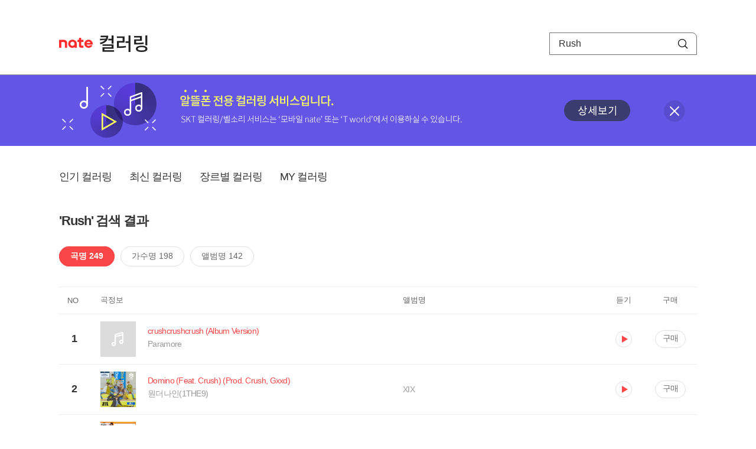

--- FILE ---
content_type: text/html; charset=utf-8
request_url: https://mobile.nate.com/decorate/mvno/search?searchType=song&keyword=Rush
body_size: 9806
content:
<!DOCTYPE html PUBLIC "-//W3C//DTD XHTML 1.0 Transitional//EN" "http://www.w3.org/TR/xhtml1/DTD/xhtml1-transitional.dtd">
<html xmlns="http://www.w3.org/1999/xhtml" xml:lang="ko" lang="ko">
<head>
<meta http-equiv="X-UA-Compatible" content="IE=Edge" />
<meta http-equiv="Content-Type" content="application/xhtml+xml; charset=utf-8" />
<meta http-equiv="Cache-Control" content="no-cache" />
<meta http-equiv="Cache-Control" content="post-check=0, pre-check=0, no-store, no-cache, must-revalidate" />
<meta http-equiv="Pragma" content="no-cache" />
<meta http-equiv="Expires" content="-1" />
<meta http-equiv="Content-Security-Policy" content="default-src 'self';
   img-src 'self' https://mobileimg.nate.com https://main.nateimg.co.kr https://main2.nateimg.co.kr https://stat.nate.com https://statclick.nate.com https://www.nate.com;
   style-src 'self' 'unsafe-inline' https://common.nate.com;
   script-src 'self' 'unsafe-inline' 'unsafe-eval' https://common.nate.com https://mi.nate.com http://mobile.nate.com;
   media-src 'self' https://down.tums.co.kr;
   font-src 'self';
   base-uri 'self';
   form-action 'self';"







 />
<link href="//main.nateimg.co.kr/img/v7/favicon_32.ico" type="image/x-icon" rel="shortcut icon" />
<link type="text/css" rel="stylesheet" href="../../css/phone_decorate.css?v=20200812" />
<title>컬러링</title>
<script type="text/javascript" src="https://common.nate.com/textGNB/CommonTextGNBV1?xt=U" charset="utf-8"></script>
<!--script type="text/javascript" src="https://mobile.nate.com/js/jquery-2.2.4.min.js"></script--> 
<script type="text/javascript" src="https://mobile.nate.com/js/jquery-3.7.1.js"></script>
<script src="https://mobile.nate.com/js/common/stat.js" charset="utf-8"></script>
</head>
<body onload="javascript:setDomain();">
	<!-- Header -->
	<div id="header" role="banner">
	  <!-- svc -->
	  <div class="svcwrap">
		<div class="gnbWrap">
		  <h1><a href="http://www.nate.com" class="natebi">NATE</a><a href="https://mobile.nate.com/decorate/mvno/top" class="svcname">컬러링</a></h1>
		  
		  <script type="text/javascript">
			  var NateGNB = new classNateGNB();
		  </script>
		  <noscript>
		  <div id="noscript_gnb">
			  <div>
				  <a href="//www.nate.com/" title="네이트 메인으로">네이트 메인으로</a> <span>|</span>
				  <a href="//www.nate.com/sitemap/" title="사이트맵">사이트맵</a>
			  </div>
		  </div>
		  </noscript>

		  <!-- search -->
		  <div id="searchWrap" data-set="search">
			 <form id="search-field" class="srchform" name="form1" action="" method="post">
				<input type="hidden" id="searchType" name="searchType" value="song" />
				<fieldset>
				  <legend>검색영역</legend>                 
				   <input type="text" id="keyword" name="keyword" onkeypress="checkEnter();" value="Rush" class="searchBox" title="검색어 입력" />
				   <button type="submit" onclick="search('song');" class="searchBtn"><span class="hide">검색</span></button>
				</fieldset>
			 </form>
		  </div>
		</div>
	  </div>
	  
	  <!-- navigation -->
	  <div class="navWrap"> </div>

	</div>
	<!-- HEADER : E -->
	
	<!-- [추가] 상단 배너 -->
	<div class="bannerWrap" style="background:#6356e6;">
		<div class="banner_cont">
			<a href="https://mobile.nate.com/notice/noticeView?artid=2288"><img src="//mobile.nate.com/img/banner_top_1080x120.png" width="1080" height="120" border="0" alt="" /></a>
			<button type="button" value="배너 영역 닫기" class="btn_close" title="배너 영역 닫기" onclick="$('.bannerWrap').hide();">닫기</button>
		</div>
	</div>

	<!-- BODY -->
	
	<div id="container" class="f-clear decorate">	<!--script type="text/javascript">//<![CDATA[
		function openFaq() {
			goTo('http://erms.nate.com/faq/exSelfFAQList.jsp?parentNodeId=NODE0000000930&nodeDepth=0', 'new');
			return;
		}

		function getBanner(url, e) {
			$.get(url, function() {
			});
		}
	//]]>
	</script-->

	<!-- [삭제] LNB -->
	
	
	<!-- 컨텐츠 영역 시작 -->
	<div id="content">	<script defer="defer" type="text/javascript" src="/js/decorate/popup.js"></script>
	
	<div class="lnbWrap">
		<!-- [추가] 네비게이션 -->
		<div class="lnb">
		<ul>
			<li><a href="/decorate/mvno/top">인기 컬러링</a></li>
			<li><a href="/decorate/mvno/new">최신 컬러링</a></li>
			<li><a href="/decorate/mvno/genre">장르별 컬러링</a></li>
			<li><a href="javascript: goMyColBox();">MY 컬러링</a></li>
		</ul>
		</div>

		<!-- [추가] 내정보 -->
			</div>

	<h4 class="search">'Rush' 검색 결과</h4>
	<div class="subLnb">
		<ul>
			<li class="on" id="song"><a href="javascript:search('song');">곡명 249</a></li>
			<li id="singer"><a href="javascript:search('singer');">가수명 198</a></li>
			<li id="album"><a href="javascript:search('album');">앨범명 142</a></li>
		</ul>
	</div>

	
	<div class="search_wrap">
				<h5 class="hide">컬러링검색결과</h5>
		<!-- 리스트 -->
		<table class="coloringList" cellspacing="0" cellpadding="0" summary="컬러링검색결과 리스트로 제목,가수/앨범,이용하기를 보여주고 있음">
			<caption>컬러링검색결과 리스트</caption>
			<colgroup>
				<col width="70px" />
				<col width="*px" />
				<col width="340px" />
				<col width="68px" />
				<col width="90px" />
			</colgroup>
			<thead>
				<tr>
					<th scope="col" class="rank">NO</th>
					<th scope="col" class="info">곡정보</th>
					<th scope="col" class="album">앨범명</th>
					<th scope="col">듣기</th>
					<th scope="col" class="backNon">구매</th>
				</tr>
			</thead>
			<tbody>
				<tr class="first">
					<td><span class="rank">1</span></td>
					<td class="subject">
					<a href="/decorate/mvno/search?searchType=song&amp;keyword=crushcrushcrush (Album Version)" title="곡명 검색 결과 이동">
						<span class="cover">
                                                                                                                <img src="//mobileimg.nate.com/decorate/no_album.png" width="60" height="60" border="0" alt="" />
                                                                                                        </span>
                                                <span class="title">
												<span class="search_txt">crushcrushcrush (Album Version)</span>
												</span>

					</a>
						<a href="/decorate/mvno/search?searchType=singer&amp;keyword=Paramore" title="가수 검색 결과 이동">
						<span class="singer">
						Paramore						</span></a>
					</td>
					<td class="album"><a href="/decorate/mvno/search?searchType=album&amp;keyword=" title="앨범 검색 결과 이동">
												</a>
					</td>
					<td class="hear"><a href="#;" id="1707748" title="미리듣기 새창 열림">듣기</a></td>
					<td class="buy"><a href="#;" id="1707748" title="구매 새창 열림">구매</a></td>
					<input type="hidden" value="1707748" />
					
				</tr><tr >
					<td><span class="rank">2</span></td>
					<td class="subject">
					<a href="/decorate/mvno/search?searchType=song&amp;keyword=Domino (Feat. Crush) (Prod. Crush, Gxxd)" title="곡명 검색 결과 이동">
						<span class="cover">
                                                                                                                <img src="//mobileimg.nate.com/tums/album/1750866_w.jpg" width="60" height="60" border="0" alt="" />
                                                                                                        </span>
                                                <span class="title">
												<span class="search_txt">Domino (Feat. Crush) (Prod. Crush, Gxxd)</span>
												</span>

					</a>
						<a href="/decorate/mvno/search?searchType=singer&amp;keyword=원더나인(1THE9)" title="가수 검색 결과 이동">
						<span class="singer">
						원더나인(1THE9)						</span></a>
					</td>
					<td class="album"><a href="/decorate/mvno/search?searchType=album&amp;keyword=XIX" title="앨범 검색 결과 이동">
						XIX						</a>
					</td>
					<td class="hear"><a href="#;" id="12358326" title="미리듣기 새창 열림">듣기</a></td>
					<td class="buy"><a href="#;" id="12358326" title="구매 새창 열림">구매</a></td>
					<input type="hidden" value="12358326" />
					
				</tr><tr >
					<td><span class="rank">3</span></td>
					<td class="subject">
					<a href="/decorate/mvno/search?searchType=song&amp;keyword=Rush! Rush!" title="곡명 검색 결과 이동">
						<span class="cover">
                                                                                                                <img src="//mobileimg.nate.com/tums/album/448166_w.jpg" width="60" height="60" border="0" alt="" />
                                                                                                        </span>
                                                <span class="title">
												<span class="search_txt">Rush! Rush!</span>
												</span>

					</a>
						<a href="/decorate/mvno/search?searchType=singer&amp;keyword=Various Artists" title="가수 검색 결과 이동">
						<span class="singer">
						Various Artists						</span></a>
					</td>
					<td class="album"><a href="/decorate/mvno/search?searchType=album&amp;keyword=열혈 장사꾼 OST" title="앨범 검색 결과 이동">
						열혈 장사꾼 OST						</a>
					</td>
					<td class="hear"><a href="#;" id="2106455" title="미리듣기 새창 열림">듣기</a></td>
					<td class="buy"><a href="#;" id="2106455" title="구매 새창 열림">구매</a></td>
					<input type="hidden" value="2106455" />
					
				</tr><tr >
					<td><span class="rank">4</span></td>
					<td class="subject">
					<a href="/decorate/mvno/search?searchType=song&amp;keyword=Crush on you" title="곡명 검색 결과 이동">
						<span class="cover">
                                                                                                                <img src="//mobileimg.nate.com/tums/album/7180279_w.jpg" width="60" height="60" border="0" alt="" />
                                                                                                        </span>
                                                <span class="title">
												<span class="search_txt">Crush on you</span>
												</span>

					</a>
						<a href="/decorate/mvno/search?searchType=singer&amp;keyword=Juhee" title="가수 검색 결과 이동">
						<span class="singer">
						Juhee						</span></a>
					</td>
					<td class="album"><a href="/decorate/mvno/search?searchType=album&amp;keyword=러브 미 OST Part.1" title="앨범 검색 결과 이동">
						러브 미 OST Part.1						</a>
					</td>
					<td class="hear"><a href="#;" id="37564084" title="미리듣기 새창 열림">듣기</a></td>
					<td class="buy"><a href="#;" id="37564084" title="구매 새창 열림">구매</a></td>
					<input type="hidden" value="37564084" />
					
				</tr><tr >
					<td><span class="rank">5</span></td>
					<td class="subject">
					<a href="/decorate/mvno/search?searchType=song&amp;keyword=Crush" title="곡명 검색 결과 이동">
						<span class="cover">
                                                                                                                <img src="//mobileimg.nate.com/tums/album/7151473_w.jpg" width="60" height="60" border="0" alt="" />
                                                                                                        </span>
                                                <span class="title">
												<span class="search_txt">Crush</span>
												</span>

					</a>
						<a href="/decorate/mvno/search?searchType=singer&amp;keyword=Johnny Stimson" title="가수 검색 결과 이동">
						<span class="singer">
						Johnny Stimson						</span></a>
					</td>
					<td class="album"><a href="/decorate/mvno/search?searchType=album&amp;keyword=Crush" title="앨범 검색 결과 이동">
						Crush						</a>
					</td>
					<td class="hear"><a href="#;" id="37447723" title="미리듣기 새창 열림">듣기</a></td>
					<td class="buy"><a href="#;" id="37447723" title="구매 새창 열림">구매</a></td>
					<input type="hidden" value="37447723" />
					
				</tr><tr >
					<td><span class="rank">6</span></td>
					<td class="subject">
					<a href="/decorate/mvno/search?searchType=song&amp;keyword=KANDY CRUSH" title="곡명 검색 결과 이동">
						<span class="cover">
                                                                                                                <img src="//mobileimg.nate.com/tums/album/7142852_w.jpg" width="60" height="60" border="0" alt="" />
                                                                                                        </span>
                                                <span class="title">
												<span class="search_txt">KANDY CRUSH</span>
												</span>

					</a>
						<a href="/decorate/mvno/search?searchType=singer&amp;keyword=식케이 (Sik-K), 김하온 (HAON), JMIN, NOWIMYOUNG (나우아임영)" title="가수 검색 결과 이동">
						<span class="singer">
						식케이 (Sik-K), 김하온 (HAON), JMIN, NOWIMYOUNG (나우아임영)						</span></a>
					</td>
					<td class="album"><a href="/decorate/mvno/search?searchType=album&amp;keyword=KC3" title="앨범 검색 결과 이동">
						KC3						</a>
					</td>
					<td class="hear"><a href="#;" id="37415231" title="미리듣기 새창 열림">듣기</a></td>
					<td class="buy"><a href="#;" id="37415231" title="구매 새창 열림">구매</a></td>
					<input type="hidden" value="37415231" />
					
				</tr><tr >
					<td><span class="rank">7</span></td>
					<td class="subject">
					<a href="/decorate/mvno/search?searchType=song&amp;keyword=Rush" title="곡명 검색 결과 이동">
						<span class="cover">
                                                                                                                <img src="//mobileimg.nate.com/tums/album/7107882_w.jpg" width="60" height="60" border="0" alt="" />
                                                                                                        </span>
                                                <span class="title">
												<span class="search_txt">Rush</span>
												</span>

					</a>
						<a href="/decorate/mvno/search?searchType=singer&amp;keyword=NCT DREAM" title="가수 검색 결과 이동">
						<span class="singer">
						NCT DREAM						</span></a>
					</td>
					<td class="album"><a href="/decorate/mvno/search?searchType=album&amp;keyword=Beat It Up" title="앨범 검색 결과 이동">
						Beat It Up						</a>
					</td>
					<td class="hear"><a href="#;" id="37252225" title="미리듣기 새창 열림">듣기</a></td>
					<td class="buy"><a href="#;" id="37252225" title="구매 새창 열림">구매</a></td>
					<input type="hidden" value="37252225" />
					
				</tr><tr >
					<td><span class="rank">8</span></td>
					<td class="subject">
					<a href="/decorate/mvno/search?searchType=song&amp;keyword=RUSH" title="곡명 검색 결과 이동">
						<span class="cover">
                                                                                                                <img src="//mobileimg.nate.com/tums/album/6885275_w.jpg" width="60" height="60" border="0" alt="" />
                                                                                                        </span>
                                                <span class="title">
												<span class="search_txt">RUSH</span>
												</span>

					</a>
						<a href="/decorate/mvno/search?searchType=singer&amp;keyword=백호" title="가수 검색 결과 이동">
						<span class="singer">
						백호						</span></a>
					</td>
					<td class="album"><a href="/decorate/mvno/search?searchType=album&amp;keyword=RUSH MODE" title="앨범 검색 결과 이동">
						RUSH MODE						</a>
					</td>
					<td class="hear"><a href="#;" id="36552712" title="미리듣기 새창 열림">듣기</a></td>
					<td class="buy"><a href="#;" id="36552712" title="구매 새창 열림">구매</a></td>
					<input type="hidden" value="36552712" />
					
				</tr><tr >
					<td><span class="rank">9</span></td>
					<td class="subject">
					<a href="/decorate/mvno/search?searchType=song&amp;keyword=Rush" title="곡명 검색 결과 이동">
						<span class="cover">
                                                                                                                <img src="//mobileimg.nate.com/tums/album/6820420_w.jpg" width="60" height="60" border="0" alt="" />
                                                                                                        </span>
                                                <span class="title">
												<span class="search_txt">Rush</span>
												</span>

					</a>
						<a href="/decorate/mvno/search?searchType=singer&amp;keyword=&amp;TEAM" title="가수 검색 결과 이동">
						<span class="singer">
						&TEAM						</span></a>
					</td>
					<td class="album"><a href="/decorate/mvno/search?searchType=album&amp;keyword=Back to Life" title="앨범 검색 결과 이동">
						Back to Life						</a>
					</td>
					<td class="hear"><a href="#;" id="36369601" title="미리듣기 새창 열림">듣기</a></td>
					<td class="buy"><a href="#;" id="36369601" title="구매 새창 열림">구매</a></td>
					<input type="hidden" value="36369601" />
					
				</tr><tr >
					<td><span class="rank">10</span></td>
					<td class="subject">
					<a href="/decorate/mvno/search?searchType=song&amp;keyword=Caffeine Rush" title="곡명 검색 결과 이동">
						<span class="cover">
                                                                                                                <img src="//mobileimg.nate.com/tums/album/6770253_w.jpg" width="60" height="60" border="0" alt="" />
                                                                                                        </span>
                                                <span class="title">
												<span class="search_txt">Caffeine Rush</span>
												</span>

					</a>
						<a href="/decorate/mvno/search?searchType=singer&amp;keyword=TWS (투어스)" title="가수 검색 결과 이동">
						<span class="singer">
						TWS (투어스)						</span></a>
					</td>
					<td class="album"><a href="/decorate/mvno/search?searchType=album&amp;keyword=Head Shoulders Knees Toes" title="앨범 검색 결과 이동">
						Head Shoulders Knees Toes						</a>
					</td>
					<td class="hear"><a href="#;" id="36286914" title="미리듣기 새창 열림">듣기</a></td>
					<td class="buy"><a href="#;" id="36286914" title="구매 새창 열림">구매</a></td>
					<input type="hidden" value="36286914" />
					
				</tr><tr >
					<td><span class="rank">11</span></td>
					<td class="subject">
					<a href="/decorate/mvno/search?searchType=song&amp;keyword=Crush On You" title="곡명 검색 결과 이동">
						<span class="cover">
                                                                                                                <img src="//mobileimg.nate.com/tums/album/6791501_w.jpg" width="60" height="60" border="0" alt="" />
                                                                                                        </span>
                                                <span class="title">
												<span class="search_txt">Crush On You</span>
												</span>

					</a>
						<a href="/decorate/mvno/search?searchType=singer&amp;keyword=NMIXX" title="가수 검색 결과 이동">
						<span class="singer">
						NMIXX						</span></a>
					</td>
					<td class="album"><a href="/decorate/mvno/search?searchType=album&amp;keyword=Blue Valentine" title="앨범 검색 결과 이동">
						Blue Valentine						</a>
					</td>
					<td class="hear"><a href="#;" id="36249718" title="미리듣기 새창 열림">듣기</a></td>
					<td class="buy"><a href="#;" id="36249718" title="구매 새창 열림">구매</a></td>
					<input type="hidden" value="36249718" />
					
				</tr><tr >
					<td><span class="rank">12</span></td>
					<td class="subject">
					<a href="/decorate/mvno/search?searchType=song&amp;keyword=Supercrush" title="곡명 검색 결과 이동">
						<span class="cover">
                                                                                                                <img src="//mobileimg.nate.com/tums/album/6783791_w.jpg" width="60" height="60" border="0" alt="" />
                                                                                                        </span>
                                                <span class="title">
												<span class="search_txt">Supercrush</span>
												</span>

					</a>
						<a href="/decorate/mvno/search?searchType=singer&amp;keyword=izna (이즈나)" title="가수 검색 결과 이동">
						<span class="singer">
						izna (이즈나)						</span></a>
					</td>
					<td class="album"><a href="/decorate/mvno/search?searchType=album&amp;keyword=Not Just Pretty" title="앨범 검색 결과 이동">
						Not Just Pretty						</a>
					</td>
					<td class="hear"><a href="#;" id="36217407" title="미리듣기 새창 열림">듣기</a></td>
					<td class="buy"><a href="#;" id="36217407" title="구매 새창 열림">구매</a></td>
					<input type="hidden" value="36217407" />
					
				</tr><tr >
					<td><span class="rank">13</span></td>
					<td class="subject">
					<a href="/decorate/mvno/search?searchType=song&amp;keyword=순식간에 (Feat. Crush)" title="곡명 검색 결과 이동">
						<span class="cover">
                                                                                                                <img src="//mobileimg.nate.com/tums/album/5778904_w.jpg" width="60" height="60" border="0" alt="" />
                                                                                                        </span>
                                                <span class="title">
												<span class="search_txt">순식간에 (Feat. Crush)</span>
												</span>

					</a>
						<a href="/decorate/mvno/search?searchType=singer&amp;keyword=sokodomo" title="가수 검색 결과 이동">
						<span class="singer">
						sokodomo						</span></a>
					</td>
					<td class="album"><a href="/decorate/mvno/search?searchType=album&amp;keyword=Dream Boy" title="앨범 검색 결과 이동">
						Dream Boy						</a>
					</td>
					<td class="hear"><a href="#;" id="32705159" title="미리듣기 새창 열림">듣기</a></td>
					<td class="buy"><a href="#;" id="32705159" title="구매 새창 열림">구매</a></td>
					<input type="hidden" value="32705159" />
					
				</tr><tr >
					<td><span class="rank">14</span></td>
					<td class="subject">
					<a href="/decorate/mvno/search?searchType=song&amp;keyword=Rush Hour (Rerecorded)" title="곡명 검색 결과 이동">
						<span class="cover">
                                                                                                                <img src="//mobileimg.nate.com/tums/album/5508601_w.jpg" width="60" height="60" border="0" alt="" />
                                                                                                        </span>
                                                <span class="title">
												<span class="search_txt">Rush Hour (Rerecorded)</span>
												</span>

					</a>
						<a href="/decorate/mvno/search?searchType=singer&amp;keyword=몬스타엑스" title="가수 검색 결과 이동">
						<span class="singer">
						몬스타엑스						</span></a>
					</td>
					<td class="album"><a href="/decorate/mvno/search?searchType=album&amp;keyword=NOW PROJECT vol.1" title="앨범 검색 결과 이동">
						NOW PROJECT vol.1						</a>
					</td>
					<td class="hear"><a href="#;" id="31373413" title="미리듣기 새창 열림">듣기</a></td>
					<td class="buy"><a href="#;" id="31373413" title="구매 새창 열림">구매</a></td>
					<input type="hidden" value="31373413" />
					
				</tr><tr >
					<td><span class="rank">15</span></td>
					<td class="subject">
					<a href="/decorate/mvno/search?searchType=song&amp;keyword=Sugar Rush" title="곡명 검색 결과 이동">
						<span class="cover">
                                                                                                                <img src="//mobileimg.nate.com/tums/album/5508544_w.jpg" width="60" height="60" border="0" alt="" />
                                                                                                        </span>
                                                <span class="title">
												<span class="search_txt">Sugar Rush</span>
												</span>

					</a>
						<a href="/decorate/mvno/search?searchType=singer&amp;keyword=비비(BIBI)" title="가수 검색 결과 이동">
						<span class="singer">
						비비(BIBI)						</span></a>
					</td>
					<td class="album"><a href="/decorate/mvno/search?searchType=album&amp;keyword=EVE: ROMANCE" title="앨범 검색 결과 이동">
						EVE: ROMANCE						</a>
					</td>
					<td class="hear"><a href="#;" id="31373108" title="미리듣기 새창 열림">듣기</a></td>
					<td class="buy"><a href="#;" id="31373108" title="구매 새창 열림">구매</a></td>
					<input type="hidden" value="31373108" />
					
				</tr><tr >
					<td><span class="rank">16</span></td>
					<td class="subject">
					<a href="/decorate/mvno/search?searchType=song&amp;keyword=Twilight Rush (은호, 스티브)" title="곡명 검색 결과 이동">
						<span class="cover">
                                                                                                                <img src="//mobileimg.nate.com/tums/album/5252466_w.jpg" width="60" height="60" border="0" alt="" />
                                                                                                        </span>
                                                <span class="title">
												<span class="search_txt">Twilight Rush (은호, 스티브)</span>
												</span>

					</a>
						<a href="/decorate/mvno/search?searchType=singer&amp;keyword=YOUNITE" title="가수 검색 결과 이동">
						<span class="singer">
						YOUNITE						</span></a>
					</td>
					<td class="album"><a href="/decorate/mvno/search?searchType=album&amp;keyword=YOUNI-T" title="앨범 검색 결과 이동">
						YOUNI-T						</a>
					</td>
					<td class="hear"><a href="#;" id="30475809" title="미리듣기 새창 열림">듣기</a></td>
					<td class="buy"><a href="#;" id="30475809" title="구매 새창 열림">구매</a></td>
					<input type="hidden" value="30475809" />
					
				</tr><tr >
					<td><span class="rank">17</span></td>
					<td class="subject">
					<a href="/decorate/mvno/search?searchType=song&amp;keyword=Watching TV (Feat. Crush)" title="곡명 검색 결과 이동">
						<span class="cover">
                                                                                                                <img src="//mobileimg.nate.com/tums/album/4953850_w.jpg" width="60" height="60" border="0" alt="" />
                                                                                                        </span>
                                                <span class="title">
												<span class="search_txt">Watching TV (Feat. Crush)</span>
												</span>

					</a>
						<a href="/decorate/mvno/search?searchType=singer&amp;keyword=마크 (MARK)" title="가수 검색 결과 이동">
						<span class="singer">
						마크 (MARK)						</span></a>
					</td>
					<td class="album"><a href="/decorate/mvno/search?searchType=album&amp;keyword=The Firstfruit - The 1st Album" title="앨범 검색 결과 이동">
						The Firstfruit - The 1st Album						</a>
					</td>
					<td class="hear"><a href="#;" id="28943641" title="미리듣기 새창 열림">듣기</a></td>
					<td class="buy"><a href="#;" id="28943641" title="구매 새창 열림">구매</a></td>
					<input type="hidden" value="28943641" />
					
				</tr><tr >
					<td><span class="rank">18</span></td>
					<td class="subject">
					<a href="/decorate/mvno/search?searchType=song&amp;keyword=If You Were The Rain (feat. Crush)" title="곡명 검색 결과 이동">
						<span class="cover">
                                                                                                                <img src="//mobileimg.nate.com/tums/album/4950898_w.jpg" width="60" height="60" border="0" alt="" />
                                                                                                        </span>
                                                <span class="title">
												<span class="search_txt">If You Were The Rain (feat. Crush)</span>
												</span>

					</a>
						<a href="/decorate/mvno/search?searchType=singer&amp;keyword=민지운 (Min Jiwoon)" title="가수 검색 결과 이동">
						<span class="singer">
						민지운 (Min Jiwoon)						</span></a>
					</td>
					<td class="album"><a href="/decorate/mvno/search?searchType=album&amp;keyword=If You Were The Rain (feat. Crush)" title="앨범 검색 결과 이동">
						If You Were The Rain (feat. Crush)						</a>
					</td>
					<td class="hear"><a href="#;" id="28838972" title="미리듣기 새창 열림">듣기</a></td>
					<td class="buy"><a href="#;" id="28838972" title="구매 새창 열림">구매</a></td>
					<input type="hidden" value="28838972" />
					
				</tr><tr >
					<td><span class="rank">19</span></td>
					<td class="subject">
					<a href="/decorate/mvno/search?searchType=song&amp;keyword=Sugar Crush (Feat. DAON)" title="곡명 검색 결과 이동">
						<span class="cover">
                                                                                                                <img src="//mobileimg.nate.com/tums/album/4677712_w.jpg" width="60" height="60" border="0" alt="" />
                                                                                                        </span>
                                                <span class="title">
												<span class="search_txt">Sugar Crush (Feat. DAON)</span>
												</span>

					</a>
						<a href="/decorate/mvno/search?searchType=singer&amp;keyword=hayawn (하얀)" title="가수 검색 결과 이동">
						<span class="singer">
						hayawn (하얀)						</span></a>
					</td>
					<td class="album"><a href="/decorate/mvno/search?searchType=album&amp;keyword=Sugar Crush" title="앨범 검색 결과 이동">
						Sugar Crush						</a>
					</td>
					<td class="hear"><a href="#;" id="27896277" title="미리듣기 새창 열림">듣기</a></td>
					<td class="buy"><a href="#;" id="27896277" title="구매 새창 열림">구매</a></td>
					<input type="hidden" value="27896277" />
					
				</tr><tr >
					<td><span class="rank">20</span></td>
					<td class="subject">
					<a href="/decorate/mvno/search?searchType=song&amp;keyword=Lover Like Me (Feat. Crush)" title="곡명 검색 결과 이동">
						<span class="cover">
                                                                                                                <img src="//mobileimg.nate.com/tums/album/4660777_w.jpg" width="60" height="60" border="0" alt="" />
                                                                                                        </span>
                                                <span class="title">
												<span class="search_txt">Lover Like Me (Feat. Crush)</span>
												</span>

					</a>
						<a href="/decorate/mvno/search?searchType=singer&amp;keyword=안신애" title="가수 검색 결과 이동">
						<span class="singer">
						안신애						</span></a>
					</td>
					<td class="album"><a href="/decorate/mvno/search?searchType=album&amp;keyword=Dear LIFE" title="앨범 검색 결과 이동">
						Dear LIFE						</a>
					</td>
					<td class="hear"><a href="#;" id="27788787" title="미리듣기 새창 열림">듣기</a></td>
					<td class="buy"><a href="#;" id="27788787" title="구매 새창 열림">구매</a></td>
					<input type="hidden" value="27788787" />
					
				</tr><tr >
					<td><span class="rank">21</span></td>
					<td class="subject">
					<a href="/decorate/mvno/search?searchType=song&amp;keyword=Dopamin Rush" title="곡명 검색 결과 이동">
						<span class="cover">
                                                                                                                <img src="//mobileimg.nate.com/tums/album/4398418_w.jpg" width="60" height="60" border="0" alt="" />
                                                                                                        </span>
                                                <span class="title">
												<span class="search_txt">Dopamin Rush</span>
												</span>

					</a>
						<a href="/decorate/mvno/search?searchType=singer&amp;keyword=제이통 (J-Tong), 루피 (Loopy)" title="가수 검색 결과 이동">
						<span class="singer">
						제이통 (J-Tong), 루피 (Loopy)						</span></a>
					</td>
					<td class="album"><a href="/decorate/mvno/search?searchType=album&amp;keyword=랩:퍼블릭 FINAL" title="앨범 검색 결과 이동">
						랩:퍼블릭 FINAL						</a>
					</td>
					<td class="hear"><a href="#;" id="26982307" title="미리듣기 새창 열림">듣기</a></td>
					<td class="buy"><a href="#;" id="26982307" title="구매 새창 열림">구매</a></td>
					<input type="hidden" value="26982307" />
					
				</tr><tr >
					<td><span class="rank">22</span></td>
					<td class="subject">
					<a href="/decorate/mvno/search?searchType=song&amp;keyword=배로 (Rush of Joy)" title="곡명 검색 결과 이동">
						<span class="cover">
                                                                                                                <img src="//mobileimg.nate.com/tums/album/4131028_w.jpg" width="60" height="60" border="0" alt="" />
                                                                                                        </span>
                                                <span class="title">
												<span class="search_txt">배로 (Rush of Joy)</span>
												</span>

					</a>
						<a href="/decorate/mvno/search?searchType=singer&amp;keyword=WHIB(휘브)" title="가수 검색 결과 이동">
						<span class="singer">
						WHIB(휘브)						</span></a>
					</td>
					<td class="album"><a href="/decorate/mvno/search?searchType=album&amp;keyword=Rush of Joy" title="앨범 검색 결과 이동">
						Rush of Joy						</a>
					</td>
					<td class="hear"><a href="#;" id="26077024" title="미리듣기 새창 열림">듣기</a></td>
					<td class="buy"><a href="#;" id="26077024" title="구매 새창 열림">구매</a></td>
					<input type="hidden" value="26077024" />
					
				</tr><tr >
					<td><span class="rank">23</span></td>
					<td class="subject">
					<a href="/decorate/mvno/search?searchType=song&amp;keyword=CRUSH" title="곡명 검색 결과 이동">
						<span class="cover">
                                                                                                                <img src="//mobileimg.nate.com/tums/album/3931516_w.jpg" width="60" height="60" border="0" alt="" />
                                                                                                        </span>
                                                <span class="title">
												<span class="search_txt">CRUSH</span>
												</span>

					</a>
						<a href="/decorate/mvno/search?searchType=singer&amp;keyword=IVE (아이브)" title="가수 검색 결과 이동">
						<span class="singer">
						IVE (아이브)						</span></a>
					</td>
					<td class="album"><a href="/decorate/mvno/search?searchType=album&amp;keyword=ALIVE" title="앨범 검색 결과 이동">
						ALIVE						</a>
					</td>
					<td class="hear"><a href="#;" id="25566224" title="미리듣기 새창 열림">듣기</a></td>
					<td class="buy"><a href="#;" id="25566224" title="구매 새창 열림">구매</a></td>
					<input type="hidden" value="25566224" />
					
				</tr><tr >
					<td><span class="rank">24</span></td>
					<td class="subject">
					<a href="/decorate/mvno/search?searchType=song&amp;keyword=AURORA (feat. Crush)" title="곡명 검색 결과 이동">
						<span class="cover">
                                                                                                                <img src="//mobileimg.nate.com/tums/album/3926072_w.jpg" width="60" height="60" border="0" alt="" />
                                                                                                        </span>
                                                <span class="title">
												<span class="search_txt">AURORA (feat. Crush)</span>
												</span>

					</a>
						<a href="/decorate/mvno/search?searchType=singer&amp;keyword=Penomeco (페노메코)" title="가수 검색 결과 이동">
						<span class="singer">
						Penomeco (페노메코)						</span></a>
					</td>
					<td class="album"><a href="/decorate/mvno/search?searchType=album&amp;keyword=Organic2" title="앨범 검색 결과 이동">
						Organic2						</a>
					</td>
					<td class="hear"><a href="#;" id="25548353" title="미리듣기 새창 열림">듣기</a></td>
					<td class="buy"><a href="#;" id="25548353" title="구매 새창 열림">구매</a></td>
					<input type="hidden" value="25548353" />
					
				</tr><tr >
					<td><span class="rank">25</span></td>
					<td class="subject">
					<a href="/decorate/mvno/search?searchType=song&amp;keyword=Crush" title="곡명 검색 결과 이동">
						<span class="cover">
                                                                                                                <img src="//mobileimg.nate.com/tums/album/3922618_w.jpg" width="60" height="60" border="0" alt="" />
                                                                                                        </span>
                                                <span class="title">
												<span class="search_txt">Crush</span>
												</span>

					</a>
						<a href="/decorate/mvno/search?searchType=singer&amp;keyword=태민(샤이니)" title="가수 검색 결과 이동">
						<span class="singer">
						태민(샤이니)						</span></a>
					</td>
					<td class="album"><a href="/decorate/mvno/search?searchType=album&amp;keyword=ETERNAL" title="앨범 검색 결과 이동">
						ETERNAL						</a>
					</td>
					<td class="hear"><a href="#;" id="25535651" title="미리듣기 새창 열림">듣기</a></td>
					<td class="buy"><a href="#;" id="25535651" title="구매 새창 열림">구매</a></td>
					<input type="hidden" value="25535651" />
					
				</tr><tr >
					<td><span class="rank">26</span></td>
					<td class="subject">
					<a href="/decorate/mvno/search?searchType=song&amp;keyword=CRUSH" title="곡명 검색 결과 이동">
						<span class="cover">
                                                                                                                <img src="//mobileimg.nate.com/tums/album/3912882_w.jpg" width="60" height="60" border="0" alt="" />
                                                                                                        </span>
                                                <span class="title">
												<span class="search_txt">CRUSH</span>
												</span>

					</a>
						<a href="/decorate/mvno/search?searchType=singer&amp;keyword=IVE (아이브)" title="가수 검색 결과 이동">
						<span class="singer">
						IVE (아이브)						</span></a>
					</td>
					<td class="album"><a href="/decorate/mvno/search?searchType=album&amp;keyword=CRUSH" title="앨범 검색 결과 이동">
						CRUSH						</a>
					</td>
					<td class="hear"><a href="#;" id="25495972" title="미리듣기 새창 열림">듣기</a></td>
					<td class="buy"><a href="#;" id="25495972" title="구매 새창 열림">구매</a></td>
					<input type="hidden" value="25495972" />
					
				</tr><tr >
					<td><span class="rank">27</span></td>
					<td class="subject">
					<a href="/decorate/mvno/search?searchType=song&amp;keyword=Strawberry Rush" title="곡명 검색 결과 이동">
						<span class="cover">
                                                                                                                <img src="//mobileimg.nate.com/tums/album/3869844_w.jpg" width="60" height="60" border="0" alt="" />
                                                                                                        </span>
                                                <span class="title">
												<span class="search_txt">Strawberry Rush</span>
												</span>

					</a>
						<a href="/decorate/mvno/search?searchType=singer&amp;keyword=츄 (이달의 소녀)" title="가수 검색 결과 이동">
						<span class="singer">
						츄 (이달의 소녀)						</span></a>
					</td>
					<td class="album"><a href="/decorate/mvno/search?searchType=album&amp;keyword=Strawberry Rush" title="앨범 검색 결과 이동">
						Strawberry Rush						</a>
					</td>
					<td class="hear"><a href="#;" id="24922320" title="미리듣기 새창 열림">듣기</a></td>
					<td class="buy"><a href="#;" id="24922320" title="구매 새창 열림">구매</a></td>
					<input type="hidden" value="24922320" />
					
				</tr><tr >
					<td><span class="rank">28</span></td>
					<td class="subject">
					<a href="/decorate/mvno/search?searchType=song&amp;keyword=RUSH (ft. BOBBY)" title="곡명 검색 결과 이동">
						<span class="cover">
                                                                                                                <img src="//mobileimg.nate.com/tums/album/3861358_w.jpg" width="60" height="60" border="0" alt="" />
                                                                                                        </span>
                                                <span class="title">
												<span class="search_txt">RUSH (ft. BOBBY)</span>
												</span>

					</a>
						<a href="/decorate/mvno/search?searchType=singer&amp;keyword=JUNNY (주니)" title="가수 검색 결과 이동">
						<span class="singer">
						JUNNY (주니)						</span></a>
					</td>
					<td class="album"><a href="/decorate/mvno/search?searchType=album&amp;keyword=dopamine" title="앨범 검색 결과 이동">
						dopamine						</a>
					</td>
					<td class="hear"><a href="#;" id="24884557" title="미리듣기 새창 열림">듣기</a></td>
					<td class="buy"><a href="#;" id="24884557" title="구매 새창 열림">구매</a></td>
					<input type="hidden" value="24884557" />
					
				</tr><tr >
					<td><span class="rank">29</span></td>
					<td class="subject">
					<a href="/decorate/mvno/search?searchType=song&amp;keyword=RUSH &amp; CASH" title="곡명 검색 결과 이동">
						<span class="cover">
                                                                                                                <img src="//mobileimg.nate.com/tums/album/3856152_w.jpg" width="60" height="60" border="0" alt="" />
                                                                                                        </span>
                                                <span class="title">
												<span class="search_txt">RUSH & CASH</span>
												</span>

					</a>
						<a href="/decorate/mvno/search?searchType=singer&amp;keyword=호미들" title="가수 검색 결과 이동">
						<span class="singer">
						호미들						</span></a>
					</td>
					<td class="album"><a href="/decorate/mvno/search?searchType=album&amp;keyword=HEAT TAPE" title="앨범 검색 결과 이동">
						HEAT TAPE						</a>
					</td>
					<td class="hear"><a href="#;" id="24861741" title="미리듣기 새창 열림">듣기</a></td>
					<td class="buy"><a href="#;" id="24861741" title="구매 새창 열림">구매</a></td>
					<input type="hidden" value="24861741" />
					
				</tr><tr >
					<td><span class="rank">30</span></td>
					<td class="subject">
					<a href="/decorate/mvno/search?searchType=song&amp;keyword=Crush" title="곡명 검색 결과 이동">
						<span class="cover">
                                                                                                                <img src="//mobileimg.nate.com/tums/album/3798933_w.jpg" width="60" height="60" border="0" alt="" />
                                                                                                        </span>
                                                <span class="title">
												<span class="search_txt">Crush</span>
												</span>

					</a>
						<a href="/decorate/mvno/search?searchType=singer&amp;keyword=이진혁" title="가수 검색 결과 이동">
						<span class="singer">
						이진혁						</span></a>
					</td>
					<td class="album"><a href="/decorate/mvno/search?searchType=album&amp;keyword=NEW QUEST: JUNGLE" title="앨범 검색 결과 이동">
						NEW QUEST: JUNGLE						</a>
					</td>
					<td class="hear"><a href="#;" id="23958742" title="미리듣기 새창 열림">듣기</a></td>
					<td class="buy"><a href="#;" id="23958742" title="구매 새창 열림">구매</a></td>
					<input type="hidden" value="23958742" />
					
				</tr><tr >
					<td><span class="rank">31</span></td>
					<td class="subject">
					<a href="/decorate/mvno/search?searchType=song&amp;keyword=Crushing On You" title="곡명 검색 결과 이동">
						<span class="cover">
                                                                                                                <img src="//mobileimg.nate.com/tums/album/3783411_w.jpg" width="60" height="60" border="0" alt="" />
                                                                                                        </span>
                                                <span class="title">
												<span class="search_txt">Crushing On You</span>
												</span>

					</a>
						<a href="/decorate/mvno/search?searchType=singer&amp;keyword=루카스 (LUCAS)" title="가수 검색 결과 이동">
						<span class="singer">
						루카스 (LUCAS)						</span></a>
					</td>
					<td class="album"><a href="/decorate/mvno/search?searchType=album&amp;keyword=Renegade - The 1st Single" title="앨범 검색 결과 이동">
						Renegade - The 1st Single						</a>
					</td>
					<td class="hear"><a href="#;" id="23892054" title="미리듣기 새창 열림">듣기</a></td>
					<td class="buy"><a href="#;" id="23892054" title="구매 새창 열림">구매</a></td>
					<input type="hidden" value="23892054" />
					
				</tr><tr >
					<td><span class="rank">32</span></td>
					<td class="subject">
					<a href="/decorate/mvno/search?searchType=song&amp;keyword=CRUSH (Japanese version)" title="곡명 검색 결과 이동">
						<span class="cover">
                                                                                                                <img src="//mobileimg.nate.com/tums/album/3774593_w.jpg" width="60" height="60" border="0" alt="" />
                                                                                                        </span>
                                                <span class="title">
												<span class="search_txt">CRUSH (Japanese version)</span>
												</span>

					</a>
						<a href="/decorate/mvno/search?searchType=singer&amp;keyword=ZEROBASEONE (제로베이스원)" title="가수 검색 결과 이동">
						<span class="singer">
						ZEROBASEONE (제로베이스원)						</span></a>
					</td>
					<td class="album"><a href="/decorate/mvno/search?searchType=album&amp;keyword=YURA YURA" title="앨범 검색 결과 이동">
						YURA YURA						</a>
					</td>
					<td class="hear"><a href="#;" id="23850299" title="미리듣기 새창 열림">듣기</a></td>
					<td class="buy"><a href="#;" id="23850299" title="구매 새창 열림">구매</a></td>
					<input type="hidden" value="23850299" />
					
				</tr><tr >
					<td><span class="rank">33</span></td>
					<td class="subject">
					<a href="/decorate/mvno/search?searchType=song&amp;keyword=Intro : Crush" title="곡명 검색 결과 이동">
						<span class="cover">
                                                                                                                <img src="//mobileimg.nate.com/tums/album/3773201_w.jpg" width="60" height="60" border="0" alt="" />
                                                                                                        </span>
                                                <span class="title">
												<span class="search_txt">Intro : Crush</span>
												</span>

					</a>
						<a href="/decorate/mvno/search?searchType=singer&amp;keyword=퍼플키스 (PURPLE KISS)" title="가수 검색 결과 이동">
						<span class="singer">
						퍼플키스 (PURPLE KISS)						</span></a>
					</td>
					<td class="album"><a href="/decorate/mvno/search?searchType=album&amp;keyword=BXX" title="앨범 검색 결과 이동">
						BXX						</a>
					</td>
					<td class="hear"><a href="#;" id="23843155" title="미리듣기 새창 열림">듣기</a></td>
					<td class="buy"><a href="#;" id="23843155" title="구매 새창 열림">구매</a></td>
					<input type="hidden" value="23843155" />
					
				</tr><tr >
					<td><span class="rank">34</span></td>
					<td class="subject">
					<a href="/decorate/mvno/search?searchType=song&amp;keyword=듣고 있어? 2024 (Feat. Crush) (Prod. GRAY, G-Slow, YEOHO)" title="곡명 검색 결과 이동">
						<span class="cover">
                                                                                                                <img src="//mobileimg.nate.com/tums/album/3760815_w.jpg" width="60" height="60" border="0" alt="" />
                                                                                                        </span>
                                                <span class="title">
												<span class="search_txt">듣고 있어? 2024 (Feat. Crush) (Prod. GRAY, G-Slow, YEOHO)</span>
												</span>

					</a>
						<a href="/decorate/mvno/search?searchType=singer&amp;keyword=스윙스" title="가수 검색 결과 이동">
						<span class="singer">
						스윙스						</span></a>
					</td>
					<td class="album"><a href="/decorate/mvno/search?searchType=album&amp;keyword=Upgrade V" title="앨범 검색 결과 이동">
						Upgrade V						</a>
					</td>
					<td class="hear"><a href="#;" id="23536203" title="미리듣기 새창 열림">듣기</a></td>
					<td class="buy"><a href="#;" id="23536203" title="구매 새창 열림">구매</a></td>
					<input type="hidden" value="23536203" />
					
				</tr><tr >
					<td><span class="rank">35</span></td>
					<td class="subject">
					<a href="/decorate/mvno/search?searchType=song&amp;keyword=RUSH" title="곡명 검색 결과 이동">
						<span class="cover">
                                                                                                                <img src="//mobileimg.nate.com/tums/album/3753764_w.jpg" width="60" height="60" border="0" alt="" />
                                                                                                        </span>
                                                <span class="title">
												<span class="search_txt">RUSH</span>
												</span>

					</a>
						<a href="/decorate/mvno/search?searchType=singer&amp;keyword=TWICE (트와이스)" title="가수 검색 결과 이동">
						<span class="singer">
						TWICE (트와이스)						</span></a>
					</td>
					<td class="album"><a href="/decorate/mvno/search?searchType=album&amp;keyword=With YOU-th" title="앨범 검색 결과 이동">
						With YOU-th						</a>
					</td>
					<td class="hear"><a href="#;" id="23268435" title="미리듣기 새창 열림">듣기</a></td>
					<td class="buy"><a href="#;" id="23268435" title="구매 새창 열림">구매</a></td>
					<input type="hidden" value="23268435" />
					
				</tr><tr >
					<td><span class="rank">36</span></td>
					<td class="subject">
					<a href="/decorate/mvno/search?searchType=song&amp;keyword=Sugar Rush" title="곡명 검색 결과 이동">
						<span class="cover">
                                                                                                                <img src="//mobileimg.nate.com/tums/album/3744775_w.jpg" width="60" height="60" border="0" alt="" />
                                                                                                        </span>
                                                <span class="title">
												<span class="search_txt">Sugar Rush</span>
												</span>

					</a>
						<a href="/decorate/mvno/search?searchType=singer&amp;keyword=비비 (BIBI)" title="가수 검색 결과 이동">
						<span class="singer">
						비비 (BIBI)						</span></a>
					</td>
					<td class="album"><a href="/decorate/mvno/search?searchType=album&amp;keyword=밤양갱" title="앨범 검색 결과 이동">
						밤양갱						</a>
					</td>
					<td class="hear"><a href="#;" id="23222221" title="미리듣기 새창 열림">듣기</a></td>
					<td class="buy"><a href="#;" id="23222221" title="구매 새창 열림">구매</a></td>
					<input type="hidden" value="23222221" />
					
				</tr><tr >
					<td><span class="rank">37</span></td>
					<td class="subject">
					<a href="/decorate/mvno/search?searchType=song&amp;keyword=Yes or No (Feat. 허윤진 of LE SSERAFIM, Crush)" title="곡명 검색 결과 이동">
						<span class="cover">
                                                                                                                <img src="//mobileimg.nate.com/tums/album/3728727_w.jpg" width="60" height="60" border="0" alt="" />
                                                                                                        </span>
                                                <span class="title">
												<span class="search_txt">Yes or No (Feat. 허윤진 of LE SSERAFIM, Crush)</span>
												</span>

					</a>
						<a href="/decorate/mvno/search?searchType=singer&amp;keyword=그루비룸 (GroovyRoom)" title="가수 검색 결과 이동">
						<span class="singer">
						그루비룸 (GroovyRoom)						</span></a>
					</td>
					<td class="album"><a href="/decorate/mvno/search?searchType=album&amp;keyword=Yes or No" title="앨범 검색 결과 이동">
						Yes or No						</a>
					</td>
					<td class="hear"><a href="#;" id="23153007" title="미리듣기 새창 열림">듣기</a></td>
					<td class="buy"><a href="#;" id="23153007" title="구매 새창 열림">구매</a></td>
					<input type="hidden" value="23153007" />
					
				</tr><tr >
					<td><span class="rank">38</span></td>
					<td class="subject">
					<a href="/decorate/mvno/search?searchType=song&amp;keyword=기묘한 이야기(Sugar Rush Ride)" title="곡명 검색 결과 이동">
						<span class="cover">
                                                                                                                <img src="//mobileimg.nate.com/tums/album/3728804_w.jpg" width="60" height="60" border="0" alt="" />
                                                                                                        </span>
                                                <span class="title">
												<span class="search_txt">기묘한 이야기(Sugar Rush Ride)</span>
												</span>

					</a>
						<a href="/decorate/mvno/search?searchType=singer&amp;keyword=기묘한" title="가수 검색 결과 이동">
						<span class="singer">
						기묘한						</span></a>
					</td>
					<td class="album"><a href="/decorate/mvno/search?searchType=album&amp;keyword=기묘한 이야기" title="앨범 검색 결과 이동">
						기묘한 이야기						</a>
					</td>
					<td class="hear"><a href="#;" id="23153386" title="미리듣기 새창 열림">듣기</a></td>
					<td class="buy"><a href="#;" id="23153386" title="구매 새창 열림">구매</a></td>
					<input type="hidden" value="23153386" />
					
				</tr><tr >
					<td><span class="rank">39</span></td>
					<td class="subject">
					<a href="/decorate/mvno/search?searchType=song&amp;keyword=Wintertime Crush (ft. Sonny Zero)" title="곡명 검색 결과 이동">
						<span class="cover">
                                                                                                                <img src="//mobileimg.nate.com/tums/album/3705198_w.jpg" width="60" height="60" border="0" alt="" />
                                                                                                        </span>
                                                <span class="title">
												<span class="search_txt">Wintertime Crush (ft. Sonny Zero)</span>
												</span>

					</a>
						<a href="/decorate/mvno/search?searchType=singer&amp;keyword=수우 (soowoo)" title="가수 검색 결과 이동">
						<span class="singer">
						수우 (soowoo)						</span></a>
					</td>
					<td class="album"><a href="/decorate/mvno/search?searchType=album&amp;keyword=Wintertime Crush" title="앨범 검색 결과 이동">
						Wintertime Crush						</a>
					</td>
					<td class="hear"><a href="#;" id="22609388" title="미리듣기 새창 열림">듣기</a></td>
					<td class="buy"><a href="#;" id="22609388" title="구매 새창 열림">구매</a></td>
					<input type="hidden" value="22609388" />
					
				</tr><tr >
					<td><span class="rank">40</span></td>
					<td class="subject">
					<a href="/decorate/mvno/search?searchType=song&amp;keyword=Crush!" title="곡명 검색 결과 이동">
						<span class="cover">
                                                                                                                <img src="//mobileimg.nate.com/tums/album/3701491_w.jpg" width="60" height="60" border="0" alt="" />
                                                                                                        </span>
                                                <span class="title">
												<span class="search_txt">Crush!</span>
												</span>

					</a>
						<a href="/decorate/mvno/search?searchType=singer&amp;keyword=xooos (수스)" title="가수 검색 결과 이동">
						<span class="singer">
						xooos (수스)						</span></a>
					</td>
					<td class="album"><a href="/decorate/mvno/search?searchType=album&amp;keyword=Crush!" title="앨범 검색 결과 이동">
						Crush!						</a>
					</td>
					<td class="hear"><a href="#;" id="22590463" title="미리듣기 새창 열림">듣기</a></td>
					<td class="buy"><a href="#;" id="22590463" title="구매 새창 열림">구매</a></td>
					<input type="hidden" value="22590463" />
					
				</tr><tr >
					<td><span class="rank">41</span></td>
					<td class="subject">
					<a href="/decorate/mvno/search?searchType=song&amp;keyword=CRUSH (가시)" title="곡명 검색 결과 이동">
						<span class="cover">
                                                                                                                <img src="//mobileimg.nate.com/tums/album/3687219_w.jpg" width="60" height="60" border="0" alt="" />
                                                                                                        </span>
                                                <span class="title">
												<span class="search_txt">CRUSH (가시)</span>
												</span>

					</a>
						<a href="/decorate/mvno/search?searchType=singer&amp;keyword=ZEROBASEONE (제로베이스원)" title="가수 검색 결과 이동">
						<span class="singer">
						ZEROBASEONE (제로베이스원)						</span></a>
					</td>
					<td class="album"><a href="/decorate/mvno/search?searchType=album&amp;keyword=MELTING POINT" title="앨범 검색 결과 이동">
						MELTING POINT						</a>
					</td>
					<td class="hear"><a href="#;" id="22524587" title="미리듣기 새창 열림">듣기</a></td>
					<td class="buy"><a href="#;" id="22524587" title="구매 새창 열림">구매</a></td>
					<input type="hidden" value="22524587" />
					
				</tr><tr >
					<td><span class="rank">42</span></td>
					<td class="subject">
					<a href="/decorate/mvno/search?searchType=song&amp;keyword=Crush" title="곡명 검색 결과 이동">
						<span class="cover">
                                                                                                                <img src="//mobileimg.nate.com/tums/album/3556144_w.jpg" width="60" height="60" border="0" alt="" />
                                                                                                        </span>
                                                <span class="title">
												<span class="search_txt">Crush</span>
												</span>

					</a>
						<a href="/decorate/mvno/search?searchType=singer&amp;keyword=Bella Poarch, Lauv" title="가수 검색 결과 이동">
						<span class="singer">
						Bella Poarch, Lauv						</span></a>
					</td>
					<td class="album"><a href="/decorate/mvno/search?searchType=album&amp;keyword=Crush" title="앨범 검색 결과 이동">
						Crush						</a>
					</td>
					<td class="hear"><a href="#;" id="22108157" title="미리듣기 새창 열림">듣기</a></td>
					<td class="buy"><a href="#;" id="22108157" title="구매 새창 열림">구매</a></td>
					<input type="hidden" value="22108157" />
					
				</tr><tr >
					<td><span class="rank">43</span></td>
					<td class="subject">
					<a href="/decorate/mvno/search?searchType=song&amp;keyword=Right Now (Feat. Crush)" title="곡명 검색 결과 이동">
						<span class="cover">
                                                                                                                <img src="//mobileimg.nate.com/tums/album/3555224_w.jpg" width="60" height="60" border="0" alt="" />
                                                                                                        </span>
                                                <span class="title">
												<span class="search_txt">Right Now (Feat. Crush)</span>
												</span>

					</a>
						<a href="/decorate/mvno/search?searchType=singer&amp;keyword=Coogie" title="가수 검색 결과 이동">
						<span class="singer">
						Coogie						</span></a>
					</td>
					<td class="album"><a href="/decorate/mvno/search?searchType=album&amp;keyword=Right Now" title="앨범 검색 결과 이동">
						Right Now						</a>
					</td>
					<td class="hear"><a href="#;" id="22104236" title="미리듣기 새창 열림">듣기</a></td>
					<td class="buy"><a href="#;" id="22104236" title="구매 새창 열림">구매</a></td>
					<input type="hidden" value="22104236" />
					
				</tr><tr >
					<td><span class="rank">44</span></td>
					<td class="subject">
					<a href="/decorate/mvno/search?searchType=song&amp;keyword=Rush (feat. PinkPantheress &amp; 현진 of Stray Kids)" title="곡명 검색 결과 이동">
						<span class="cover">
                                                                                                                <img src="//mobileimg.nate.com/tums/album/3548729_w.jpg" width="60" height="60" border="0" alt="" />
                                                                                                        </span>
                                                <span class="title">
												<span class="search_txt">Rush (feat. PinkPantheress & 현진 of Stray Kids)</span>
												</span>

					</a>
						<a href="/decorate/mvno/search?searchType=singer&amp;keyword=Troye Sivan, PinkPantheress, Hyunjin" title="가수 검색 결과 이동">
						<span class="singer">
						Troye Sivan, PinkPantheress, Hyunjin						</span></a>
					</td>
					<td class="album"><a href="/decorate/mvno/search?searchType=album&amp;keyword=Rush (feat. PinkPantheress &amp; 현진 of Stray Kids)" title="앨범 검색 결과 이동">
						Rush (feat. PinkPantheress & 현진 of Stray Kids)						</a>
					</td>
					<td class="hear"><a href="#;" id="21705761" title="미리듣기 새창 열림">듣기</a></td>
					<td class="buy"><a href="#;" id="21705761" title="구매 새창 열림">구매</a></td>
					<input type="hidden" value="21705761" />
					
				</tr><tr >
					<td><span class="rank">45</span></td>
					<td class="subject">
					<a href="/decorate/mvno/search?searchType=song&amp;keyword=Click Like (Prod. Crush) (Feat. Paul Blanco)" title="곡명 검색 결과 이동">
						<span class="cover">
                                                                                                                <img src="//mobileimg.nate.com/tums/album/3546488_w.jpg" width="60" height="60" border="0" alt="" />
                                                                                                        </span>
                                                <span class="title">
												<span class="search_txt">Click Like (Prod. Crush) (Feat. Paul Blanco)</span>
												</span>

					</a>
						<a href="/decorate/mvno/search?searchType=singer&amp;keyword=CRUSH (크러쉬)" title="가수 검색 결과 이동">
						<span class="singer">
						CRUSH (크러쉬)						</span></a>
					</td>
					<td class="album"><a href="/decorate/mvno/search?searchType=album&amp;keyword=스트릿 우먼 파이터2(SWF2) 계급미션(부리더)" title="앨범 검색 결과 이동">
						스트릿 우먼 파이터2(SWF2) 계급미션(부리더)						</a>
					</td>
					<td class="hear"><a href="#;" id="21607412" title="미리듣기 새창 열림">듣기</a></td>
					<td class="buy"><a href="#;" id="21607412" title="구매 새창 열림">구매</a></td>
					<input type="hidden" value="21607412" />
					
				</tr><tr >
					<td><span class="rank">46</span></td>
					<td class="subject">
					<a href="/decorate/mvno/search?searchType=song&amp;keyword=Canvas, Brush &amp; Knife" title="곡명 검색 결과 이동">
						<span class="cover">
                                                                                                                <img src="//mobileimg.nate.com/tums/album/3517123_w.jpg" width="60" height="60" border="0" alt="" />
                                                                                                        </span>
                                                <span class="title">
												<span class="search_txt">Canvas, Brush & Knife</span>
												</span>

					</a>
						<a href="/decorate/mvno/search?searchType=singer&amp;keyword=JINBO, Hersh, PoPoMo" title="가수 검색 결과 이동">
						<span class="singer">
						JINBO, Hersh, PoPoMo						</span></a>
					</td>
					<td class="album"><a href="/decorate/mvno/search?searchType=album&amp;keyword=Canvas, Brush &amp; Knife" title="앨범 검색 결과 이동">
						Canvas, Brush & Knife						</a>
					</td>
					<td class="hear"><a href="#;" id="21390220" title="미리듣기 새창 열림">듣기</a></td>
					<td class="buy"><a href="#;" id="21390220" title="구매 새창 열림">구매</a></td>
					<input type="hidden" value="21390220" />
					
				</tr><tr >
					<td><span class="rank">47</span></td>
					<td class="subject">
					<a href="/decorate/mvno/search?searchType=song&amp;keyword=Rush" title="곡명 검색 결과 이동">
						<span class="cover">
                                                                                                                <img src="//mobileimg.nate.com/tums/album/3517454_w.jpg" width="60" height="60" border="0" alt="" />
                                                                                                        </span>
                                                <span class="title">
												<span class="search_txt">Rush</span>
												</span>

					</a>
						<a href="/decorate/mvno/search?searchType=singer&amp;keyword=Troye Sivan" title="가수 검색 결과 이동">
						<span class="singer">
						Troye Sivan						</span></a>
					</td>
					<td class="album"><a href="/decorate/mvno/search?searchType=album&amp;keyword=Rush" title="앨범 검색 결과 이동">
						Rush						</a>
					</td>
					<td class="hear"><a href="#;" id="21392351" title="미리듣기 새창 열림">듣기</a></td>
					<td class="buy"><a href="#;" id="21392351" title="구매 새창 열림">구매</a></td>
					<input type="hidden" value="21392351" />
					
				</tr><tr >
					<td><span class="rank">48</span></td>
					<td class="subject">
					<a href="/decorate/mvno/search?searchType=song&amp;keyword=Sugar Rush Ride [Japanese Ver.]" title="곡명 검색 결과 이동">
						<span class="cover">
                                                                                                                <img src="//mobileimg.nate.com/tums/album/3505193_w.jpg" width="60" height="60" border="0" alt="" />
                                                                                                        </span>
                                                <span class="title">
												<span class="search_txt">Sugar Rush Ride [Japanese Ver.]</span>
												</span>

					</a>
						<a href="/decorate/mvno/search?searchType=singer&amp;keyword=투모로우바이투게더" title="가수 검색 결과 이동">
						<span class="singer">
						투모로우바이투게더						</span></a>
					</td>
					<td class="album"><a href="/decorate/mvno/search?searchType=album&amp;keyword=Sugar Rush Ride [Japanese Ver.]" title="앨범 검색 결과 이동">
						Sugar Rush Ride [Japanese Ver.]						</a>
					</td>
					<td class="hear"><a href="#;" id="21337763" title="미리듣기 새창 열림">듣기</a></td>
					<td class="buy"><a href="#;" id="21337763" title="구매 새창 열림">구매</a></td>
					<input type="hidden" value="21337763" />
					
				</tr><tr >
					<td><span class="rank">49</span></td>
					<td class="subject">
					<a href="/decorate/mvno/search?searchType=song&amp;keyword=다리 없는 새 (Feat. Crush)" title="곡명 검색 결과 이동">
						<span class="cover">
                                                                                                                <img src="//mobileimg.nate.com/tums/album/3290135_w.jpg" width="60" height="60" border="0" alt="" />
                                                                                                        </span>
                                                <span class="title">
												<span class="search_txt">다리 없는 새 (Feat. Crush)</span>
												</span>

					</a>
						<a href="/decorate/mvno/search?searchType=singer&amp;keyword=다이나믹 듀오" title="가수 검색 결과 이동">
						<span class="singer">
						다이나믹 듀오						</span></a>
					</td>
					<td class="album"><a href="/decorate/mvno/search?searchType=album&amp;keyword=2 Kids On The Block" title="앨범 검색 결과 이동">
						2 Kids On The Block						</a>
					</td>
					<td class="hear"><a href="#;" id="21330315" title="미리듣기 새창 열림">듣기</a></td>
					<td class="buy"><a href="#;" id="21330315" title="구매 새창 열림">구매</a></td>
					<input type="hidden" value="21330315" />
					
				</tr><tr >
					<td><span class="rank">50</span></td>
					<td class="subject">
					<a href="/decorate/mvno/search?searchType=song&amp;keyword=백화 (feat. Crush)" title="곡명 검색 결과 이동">
						<span class="cover">
                                                                                                                <img src="//mobileimg.nate.com/tums/album/3488297_w.jpg" width="60" height="60" border="0" alt="" />
                                                                                                        </span>
                                                <span class="title">
												<span class="search_txt">백화 (feat. Crush)</span>
												</span>

					</a>
						<a href="/decorate/mvno/search?searchType=singer&amp;keyword=millic (밀릭)" title="가수 검색 결과 이동">
						<span class="singer">
						millic (밀릭)						</span></a>
					</td>
					<td class="album"><a href="/decorate/mvno/search?searchType=album&amp;keyword=~" title="앨범 검색 결과 이동">
						~						</a>
					</td>
					<td class="hear"><a href="#;" id="21269234" title="미리듣기 새창 열림">듣기</a></td>
					<td class="buy"><a href="#;" id="21269234" title="구매 새창 열림">구매</a></td>
					<input type="hidden" value="21269234" />
					
				</tr>			</tbody>
			
			
		</table>
		<!-- 페이징 -->
<div class="paginator">
<!--span class="paging"> 
	<a href="" cyt:if=" isset($this->nav_info['more_pre_term']) ">
	<img src="https://mobileimg.nate.com/btn/btn_paging_first.gif" class="prev2" alt="맨앞" />
	</a> 

	<dummy cyt:if=" isset($this->nav_info['more_pre_page']) "> 
	<a href=""><img src="https://mobileimg.nate.com/btn/btn_paging_prev.gif" class="prev" alt="이전" /></a> 
	</dummy> 
	<dummy cyt:else> 
	<img src="https://mobileimg.nate.com/btn/btn_paging_prev.gif" class="prev" alt="이전" /> 
	</dummy> 

	<span class="num"> 
	<dummy cyt:foreach=" $this->nav_info['paging_list'] as $paging "> 
	<a href="" class="current" attr-if:class=" $paging['no'] == $this->nav_info['crnt_page_no'] ">  </a> 
	</dummy>
	</span> 

	<dummy cyt:if=" isset($this->nav_info['more_next_page']) "> 
	<a href="?searchType=song&keyword=Rush&page=2"><img src="https://mobileimg.nate.com/btn/btn_paging_next.gif" class="next" alt="다음" /></a> 
	</dummy> 
	<dummy cyt:else> 
	<img src="https://mobileimg.nate.com/btn/btn_paging_next.gif" class="next" alt="다음" /> 
	</dummy> 

	<a href="?searchType=song&keyword=Rush&page=5" cyt:if=" isset($this->nav_info['more_next_term']) ">
	<img src="https://mobileimg.nate.com/btn/btn_paging_last.gif" class="next2" alt="맨뒤" />
	</a>

</span-->

<span class="paging">
		<!--dummy cyt:else>
	<span class="prev">이전</span>
	</dummy-->
	<span class="num">  
	        <a href="?searchType=song&amp;keyword=Rush&amp;page=1" class="current"> 1 </a>
                <a href="?searchType=song&amp;keyword=Rush&amp;page=2" > 2 </a>
                <a href="?searchType=song&amp;keyword=Rush&amp;page=3" > 3 </a>
                <a href="?searchType=song&amp;keyword=Rush&amp;page=4" > 4 </a>
                <a href="?searchType=song&amp;keyword=Rush&amp;page=5" > 5 </a>
        	</span>  
	        <span class="next"><a href="?searchType=song&amp;keyword=Rush&amp;page=2">다음</a></span>
                <!--dummy cyt:else>
	<span class="next">다음</span>       
	</dummy-->
</span> 
</div><!-- //페이징 -->	
				
	</div>
	<div id="modal_buy" class="modal_layer"></div>
	<div id="modal_preview" class="modal_layer"></div>

	<div class="provide_planet">
		본 서비스는 <span>SK플래닛</span>에서 제공합니다.
	</div>

<script>
	$(document).ready(function(){
		var searchType = $("#searchType").val()||"song";
		$(".subLnb li").removeClass("on");
		$("#"+searchType).addClass("on")
		//                $("#modal_opne_btn8").click(function(){
		//                        $("#modal8").fadeIn(200);
		//			
		//                });

        $(".hear a").click(function(){
			//시스템 점검 여부 확인
			if(isSystemCheck()) return false;

			var url = "/decorate/popup/preview";
            var param = {
				o_song_id   : $(this).attr('id'),
				type : 'modal'
            };

			$.post(url, param, function(result) {
					$("#modal_preview").append(result);
					$("#modal_preview").show();
			});
		});

        $(".buy a").click(function(){
			//시스템 점검 여부 확인
			if(isSystemCheck()) return false;

			var url = "/decorate/popup/buy";
			var param = {
				o_song_id 	: $(this).attr('id')
			};
					
			$.post(url, param, function(result) {
				if(result=='need_login'){
					alert("로그인 후 이용 가능합니다.");
					var crnt_url = encodeURI(document.location.href);
					document.location.href='https://xo.nate.com/Login.sk?redirect='+crnt_url+'&cpurl=';
				}
				$("#modal_buy").append(result);
				$("#modal_buy").show();	
			});
		});
		
/*
		$('#modal_buy').on('click', '#modal_close', function(e) {

			$("#modal_buy").empty();
          		audio.load();
		});

		$('#modal_preview').on('click', '#modal_close', function(e) {

                        $("#modal_preview").empty();
                        audio.load();
                });
*/
        });
        </script>
	<script language="javascript">statNdr("decomvno_ndr.nate.com/search/");</script>
	
</div>
	<!-- //컨텐츠 영역 끝 -->
	
	<!-- [추가] 공지사항 -->
	<div class="noticeArea">
		<dl>
			<dt>공지사항</dt>
			<!--dd><a href="#">[서비스 점검] 벨소리 서비스 점검 안내</a></dd-->
                        <dd><a href="https://mobile.nate.com/notice/noticeView?artid=2300" ;=";">[서비스 점검] 컬러링 서비스 점검 안내(4/7)</a></dd>
		</dl>
	    <a href="https://helpdesk.nate.com/web/faq?nodeIds=NODE0000000185" class="go_helpdesk" title="고객센터 서비스 도움말 새창 열림" target="_blank">서비스 도움말</a>
	</div>
	
	<!-- [추가] 하단배너 -->
	<!--div class="bannerBtm" style="height:138px;">
	<img src="//mobile.nate.com/img/banner_bottom_gray_1080x138.png" width="1080" height="138" border="0" alt="">
	</div-->

	<div style="padding-top:10px; padding-bottom:30px;">
	    <table style="font-size:13px; width:100%; border:solid 0.5px; border-collapse:collapse;">
		<tr>
		<td rowspan="5" style="font-weight:bold; width:15%; text-align:center; background:#cccccc;">알뜰폰 사업자별<br /> 고객센터</td>
		<td style="width:1%"></td>
		<td style="padding:5px 5px 5px 5px;">SK텔링크 : 1599-0999/휴대폰 114</td>
                <td>스마텔 : 1566-0212/휴대폰 114</td>
		<td>아이즈비전 : 1800-6100/휴대폰 114</td>
		</tr>
				
                <tr>
		<td style="width:1%"></td>
                <td style="padding:5px 5px 5px 5px;">에스원 : 1599-7114/휴대폰 114</td>
                <td>유니컴즈 : 1899-3633/휴대폰 114</td>
                <td>큰사람컴퓨터 : 1670-9114/휴대폰 114</td>
                </tr>

                <tr>
		<td style="width:1%"></td>
                <td style="padding:5px 5px 5px 5px;">프리텔레콤 : 1661-2207/휴대폰 114</td>
                <td>LG헬로비전 : 1855-2114/휴대폰 114</td>
                <td>토스모바일 : 1660-1114/휴대폰 114</td>
                </tr>
	
                <tr>
		<td style="width:1%"></td>
                <td style="padding:5px 5px 5px 5px;">스테이지파이브 : 1668-5730/휴대폰 114</td>
                <td>한국케이블텔레콤 : 1877-9114/휴대폰 114</td>
		<td>조이텔 : 1566-8692/휴대폰 114</td>
		</tr>

                <tr>
		<td style="width:1%"></td>
                <td style="padding:5px 5px 5px 5px;">리브모바일 : 1522-9999/휴대폰 114</td>
		<td>세종텔레콤 : 1666-9316/휴대폰 114</td>
		<td>에넥스텔레콤 : 1577-0332/휴대폰 114</td>
		<td></td>
                </tr>

		</table>
	</div>

	<hr class="layout" />
	<!-- RNB 삭제-->
	
</div>
	<script>
	        function search(searchType) {
        var frm = document.form1;
        //frm.searchType.value = searchType || "";
        frm.searchType.value = searchType;

//        var selector = '#count_' + searchType;
//        if($(selector).val() != '0'){

            if($.trim($("#keyword").val())=="") {
                alert("검색어를 입력해주세요.");
                $("#keyword").focus();
             //   return false;
            }else{
            	frm.method = 'get';
            	frm.action = "/decorate/mvno/search";
            	frm.submit();
	    }

//        }else{

//            var text = '<p style="text-align: center; margin: 40px 0px;">검색 결과가 없습니다.</p>';

//            $('.song-list').empty().append(text);
//            $('button').removeClass("selected");
//            $('#'+searchType).addClass("selected");


//        }
	}

	function checkEnter() {
        if (event.keyCode == 13) {
                search('song');
                return;
        }
	}
function popupPhoneSetting(){
	//document.domain = 'nate.com';
	//var url = "http://mgame.nate.com/download/phone_setting.php?site=" + document.domain;
	//oWnd = window.open(url,'popup_phone_setting','scrollbars=no,resizable=no,toolbar=no,location=no,directories=no,status=no,menubar=no');

	var loc_now = ""+top.document.location;
	var r_url = encodeURIComponent(loc_now);
	//var b_url = encodeURIComponent("http://mobile.nate.com/bridge.html");
	var url = "https://member.nate.com/modify/RegistPhone.sk?r_url="+r_url;

	oWnd = window.open(url,'popup_phone_setting','width=442,height=765,scrollbars=auto,resizable=no,toolbar=no,location=no,directories=no,status=no,menubar=no');
	window.opener = oWnd;
}

function popupPhoneDelete() {
	//document.domain = 'nate.com';
	//var url = "http://mgame.nate.com/download/phone_delete.php?site=" + document.domain;


	
	var url = "http://helpdesk.nate.com/userinfo/exMemberInfo.asp?pgcode=my_phone";
	//window.open(url,'');
	document.location = url;
}
	</script>	

	<!-- BODY : E -->
	
	
	<!-- RNB & FOOTER -->
	<script type="text/javascript" src="https://mobile.nate.com/js/common/footer.js?v=20250903" charset="utf-8"></script>
	<script type="text/javascript" src="https://mobile.nate.com/js/common/common.js?v=20200812" charset="utf-8"></script>
	<script src="https://mobile.nate.com/js/common/stat.js" charset="utf-8"></script>
	<!--script defer type="text/javascript">//<![CDATA[
  	statNate("");
  	//]]></script-->
	<input type="hidden" name="crnt_url" value="http%3A%2F%2Fmobile.nate.com%2Fdecorate%2Fmvno%2Fsearch%3FsearchType%3Dsong%26keyword%3DRush" id="crnt_url" />
	<!-- RNB & FOOTER : E -->
</body>
</html>